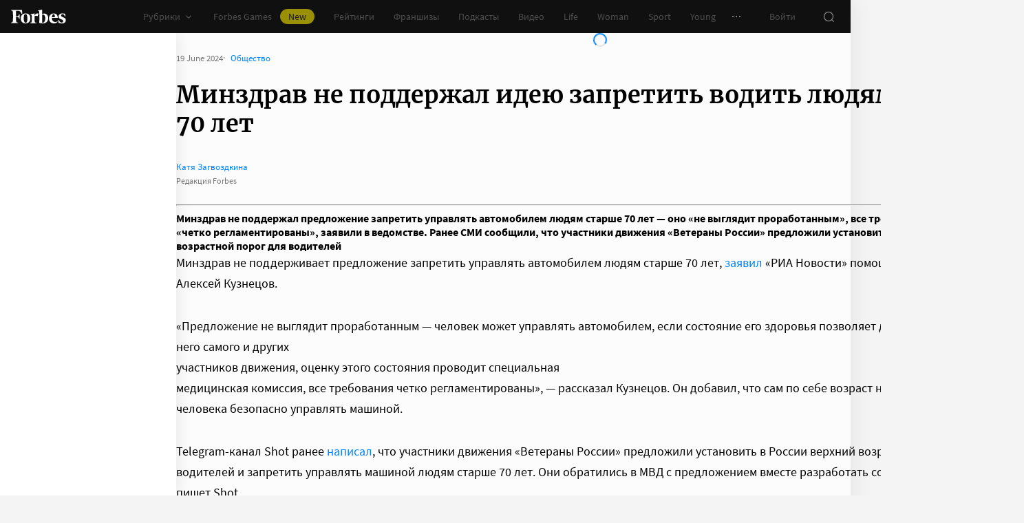

--- FILE ---
content_type: application/javascript; charset=utf-8
request_url: https://cdn.forbes.ru/_nuxt/DsqQAUAx.js
body_size: 257
content:
import p from"./BvT3zFHO.js";import"./CKMnuAP3.js";import"./kLQUmaL-.js";import"./NCDM2jdN.js";import"./BIvjx17u.js";import"./zW7u4-oP.js";import"./YtnXOo_Q.js";import"./CH-pQm5Q.js";import"./DeK0D8iD.js";import"./D1w6Sybv.js";import"./CtAphh_4.js";import"./BHeZ4yTP.js";import"./DVOt550i.js";import"./Ceo4Mrjt.js";import"./7xMzpbF3.js";import"./BecWe8of.js";import"./BYX_e7U5.js";import"./DJsnX3jh.js";import"./hFiIU4J_.js";import"./X9xEWzRf.js";import"./DQwAHFkQ.js";import"./DN3h9hFl.js";import"./CjvSga4R.js";import"./BLpgHtgx.js";import"./Bmwu_XRi.js";import"./BOTKSgIx.js";import"./DL1aGrRc.js";import"./CoHLcHDJ.js";import"./04D1vcC5.js";import"./CjCiOH_R.js";import"./DafJrJB0.js";import"./Bw0rci0L.js";import"./FuJWx5xj.js";import"./B-qKfD-l.js";import"./Bf1jjQDW.js";import"./Cz9GzvOH.js";import"./CnW8bfgA.js";import"./K0LAuQTN.js";import"./BvaAM1oM.js";import"./D3MJd_ax.js";import"./Cu_15LKi.js";import"./Ctg-d-50.js";import"./C0kS1ytB.js";import"./D_ZVK2wm.js";import"./BHdhCN_j.js";export{p as default};
